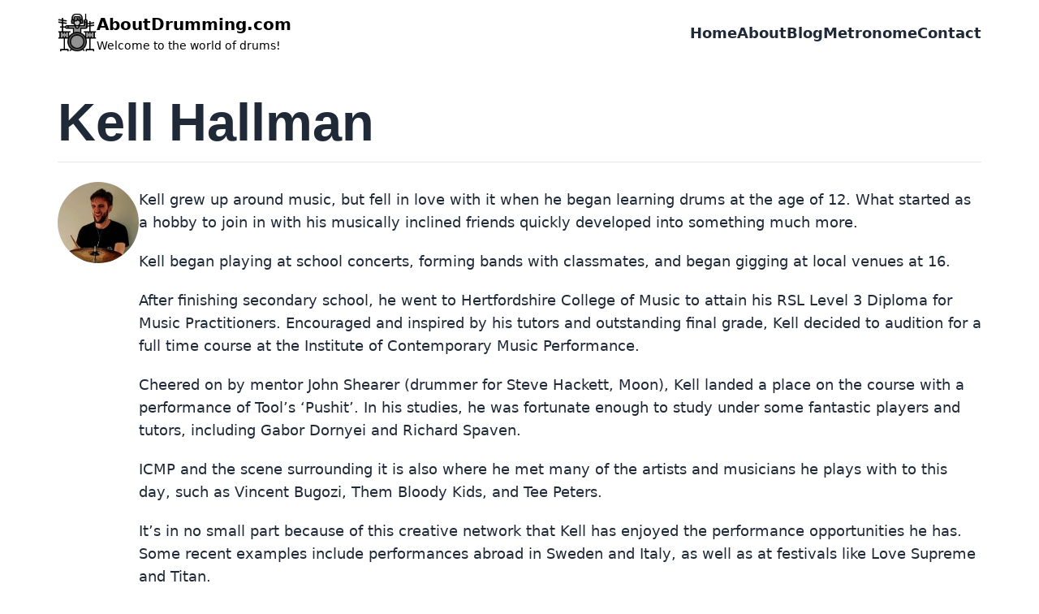

--- FILE ---
content_type: text/html; charset=utf-8
request_url: https://aboutdrumming.com/author/kell
body_size: 9722
content:
<!DOCTYPE html><html lang="en-US"><head><meta charset="utf-8"/>
<script>var __ezHttpConsent={setByCat:function(src,tagType,attributes,category,force,customSetScriptFn=null){var setScript=function(){if(force||window.ezTcfConsent[category]){if(typeof customSetScriptFn==='function'){customSetScriptFn();}else{var scriptElement=document.createElement(tagType);scriptElement.src=src;attributes.forEach(function(attr){for(var key in attr){if(attr.hasOwnProperty(key)){scriptElement.setAttribute(key,attr[key]);}}});var firstScript=document.getElementsByTagName(tagType)[0];firstScript.parentNode.insertBefore(scriptElement,firstScript);}}};if(force||(window.ezTcfConsent&&window.ezTcfConsent.loaded)){setScript();}else if(typeof getEzConsentData==="function"){getEzConsentData().then(function(ezTcfConsent){if(ezTcfConsent&&ezTcfConsent.loaded){setScript();}else{console.error("cannot get ez consent data");force=true;setScript();}});}else{force=true;setScript();console.error("getEzConsentData is not a function");}},};</script>
<script>var ezTcfConsent=window.ezTcfConsent?window.ezTcfConsent:{loaded:false,store_info:false,develop_and_improve_services:false,measure_ad_performance:false,measure_content_performance:false,select_basic_ads:false,create_ad_profile:false,select_personalized_ads:false,create_content_profile:false,select_personalized_content:false,understand_audiences:false,use_limited_data_to_select_content:false,};function getEzConsentData(){return new Promise(function(resolve){document.addEventListener("ezConsentEvent",function(event){var ezTcfConsent=event.detail.ezTcfConsent;resolve(ezTcfConsent);});});}</script>
<script>if(typeof _setEzCookies!=='function'){function _setEzCookies(ezConsentData){var cookies=window.ezCookieQueue;for(var i=0;i<cookies.length;i++){var cookie=cookies[i];if(ezConsentData&&ezConsentData.loaded&&ezConsentData[cookie.tcfCategory]){document.cookie=cookie.name+"="+cookie.value;}}}}
window.ezCookieQueue=window.ezCookieQueue||[];if(typeof addEzCookies!=='function'){function addEzCookies(arr){window.ezCookieQueue=[...window.ezCookieQueue,...arr];}}
addEzCookies([{name:"ezoab_385820",value:"mod14-c; Path=/; Domain=aboutdrumming.com; Max-Age=7200",tcfCategory:"store_info",isEzoic:"true",},{name:"ezosuibasgeneris-1",value:"4de0dd3e-c4ae-4a40-62a4-1508f409573b; Path=/; Domain=aboutdrumming.com; Expires=Sat, 16 Jan 2027 21:50:32 UTC; Secure; SameSite=None",tcfCategory:"understand_audiences",isEzoic:"true",}]);if(window.ezTcfConsent&&window.ezTcfConsent.loaded){_setEzCookies(window.ezTcfConsent);}else if(typeof getEzConsentData==="function"){getEzConsentData().then(function(ezTcfConsent){if(ezTcfConsent&&ezTcfConsent.loaded){_setEzCookies(window.ezTcfConsent);}else{console.error("cannot get ez consent data");_setEzCookies(window.ezTcfConsent);}});}else{console.error("getEzConsentData is not a function");_setEzCookies(window.ezTcfConsent);}</script><script type="text/javascript" data-ezscrex='false' data-cfasync='false'>window._ezaq = Object.assign({"edge_cache_status":11,"edge_response_time":251,"url":"https://aboutdrumming.com/author/kell"}, typeof window._ezaq !== "undefined" ? window._ezaq : {});</script><script type="text/javascript" data-ezscrex='false' data-cfasync='false'>window._ezaq = Object.assign({"ab_test_id":"mod14-c"}, typeof window._ezaq !== "undefined" ? window._ezaq : {});window.__ez=window.__ez||{};window.__ez.tf={};</script><script type="text/javascript" data-ezscrex='false' data-cfasync='false'>window.ezDisableAds = true;</script>
<script data-ezscrex='false' data-cfasync='false' data-pagespeed-no-defer>var __ez=__ez||{};__ez.stms=Date.now();__ez.evt={};__ez.script={};__ez.ck=__ez.ck||{};__ez.template={};__ez.template.isOrig=true;window.__ezScriptHost="//www.ezojs.com";__ez.queue=__ez.queue||function(){var e=0,i=0,t=[],n=!1,o=[],r=[],s=!0,a=function(e,i,n,o,r,s,a){var l=arguments.length>7&&void 0!==arguments[7]?arguments[7]:window,d=this;this.name=e,this.funcName=i,this.parameters=null===n?null:w(n)?n:[n],this.isBlock=o,this.blockedBy=r,this.deleteWhenComplete=s,this.isError=!1,this.isComplete=!1,this.isInitialized=!1,this.proceedIfError=a,this.fWindow=l,this.isTimeDelay=!1,this.process=function(){f("... func = "+e),d.isInitialized=!0,d.isComplete=!0,f("... func.apply: "+e);var i=d.funcName.split("."),n=null,o=this.fWindow||window;i.length>3||(n=3===i.length?o[i[0]][i[1]][i[2]]:2===i.length?o[i[0]][i[1]]:o[d.funcName]),null!=n&&n.apply(null,this.parameters),!0===d.deleteWhenComplete&&delete t[e],!0===d.isBlock&&(f("----- F'D: "+d.name),m())}},l=function(e,i,t,n,o,r,s){var a=arguments.length>7&&void 0!==arguments[7]?arguments[7]:window,l=this;this.name=e,this.path=i,this.async=o,this.defer=r,this.isBlock=t,this.blockedBy=n,this.isInitialized=!1,this.isError=!1,this.isComplete=!1,this.proceedIfError=s,this.fWindow=a,this.isTimeDelay=!1,this.isPath=function(e){return"/"===e[0]&&"/"!==e[1]},this.getSrc=function(e){return void 0!==window.__ezScriptHost&&this.isPath(e)&&"banger.js"!==this.name?window.__ezScriptHost+e:e},this.process=function(){l.isInitialized=!0,f("... file = "+e);var i=this.fWindow?this.fWindow.document:document,t=i.createElement("script");t.src=this.getSrc(this.path),!0===o?t.async=!0:!0===r&&(t.defer=!0),t.onerror=function(){var e={url:window.location.href,name:l.name,path:l.path,user_agent:window.navigator.userAgent};"undefined"!=typeof _ezaq&&(e.pageview_id=_ezaq.page_view_id);var i=encodeURIComponent(JSON.stringify(e)),t=new XMLHttpRequest;t.open("GET","//g.ezoic.net/ezqlog?d="+i,!0),t.send(),f("----- ERR'D: "+l.name),l.isError=!0,!0===l.isBlock&&m()},t.onreadystatechange=t.onload=function(){var e=t.readyState;f("----- F'D: "+l.name),e&&!/loaded|complete/.test(e)||(l.isComplete=!0,!0===l.isBlock&&m())},i.getElementsByTagName("head")[0].appendChild(t)}},d=function(e,i){this.name=e,this.path="",this.async=!1,this.defer=!1,this.isBlock=!1,this.blockedBy=[],this.isInitialized=!0,this.isError=!1,this.isComplete=i,this.proceedIfError=!1,this.isTimeDelay=!1,this.process=function(){}};function c(e,i,n,s,a,d,c,u,f){var m=new l(e,i,n,s,a,d,c,f);!0===u?o[e]=m:r[e]=m,t[e]=m,h(m)}function h(e){!0!==u(e)&&0!=s&&e.process()}function u(e){if(!0===e.isTimeDelay&&!1===n)return f(e.name+" blocked = TIME DELAY!"),!0;if(w(e.blockedBy))for(var i=0;i<e.blockedBy.length;i++){var o=e.blockedBy[i];if(!1===t.hasOwnProperty(o))return f(e.name+" blocked = "+o),!0;if(!0===e.proceedIfError&&!0===t[o].isError)return!1;if(!1===t[o].isComplete)return f(e.name+" blocked = "+o),!0}return!1}function f(e){var i=window.location.href,t=new RegExp("[?&]ezq=([^&#]*)","i").exec(i);"1"===(t?t[1]:null)&&console.debug(e)}function m(){++e>200||(f("let's go"),p(o),p(r))}function p(e){for(var i in e)if(!1!==e.hasOwnProperty(i)){var t=e[i];!0===t.isComplete||u(t)||!0===t.isInitialized||!0===t.isError?!0===t.isError?f(t.name+": error"):!0===t.isComplete?f(t.name+": complete already"):!0===t.isInitialized&&f(t.name+": initialized already"):t.process()}}function w(e){return"[object Array]"==Object.prototype.toString.call(e)}return window.addEventListener("load",(function(){setTimeout((function(){n=!0,f("TDELAY -----"),m()}),5e3)}),!1),{addFile:c,addFileOnce:function(e,i,n,o,r,s,a,l,d){t[e]||c(e,i,n,o,r,s,a,l,d)},addDelayFile:function(e,i){var n=new l(e,i,!1,[],!1,!1,!0);n.isTimeDelay=!0,f(e+" ...  FILE! TDELAY"),r[e]=n,t[e]=n,h(n)},addFunc:function(e,n,s,l,d,c,u,f,m,p){!0===c&&(e=e+"_"+i++);var w=new a(e,n,s,l,d,u,f,p);!0===m?o[e]=w:r[e]=w,t[e]=w,h(w)},addDelayFunc:function(e,i,n){var o=new a(e,i,n,!1,[],!0,!0);o.isTimeDelay=!0,f(e+" ...  FUNCTION! TDELAY"),r[e]=o,t[e]=o,h(o)},items:t,processAll:m,setallowLoad:function(e){s=e},markLoaded:function(e){if(e&&0!==e.length){if(e in t){var i=t[e];!0===i.isComplete?f(i.name+" "+e+": error loaded duplicate"):(i.isComplete=!0,i.isInitialized=!0)}else t[e]=new d(e,!0);f("markLoaded dummyfile: "+t[e].name)}},logWhatsBlocked:function(){for(var e in t)!1!==t.hasOwnProperty(e)&&u(t[e])}}}();__ez.evt.add=function(e,t,n){e.addEventListener?e.addEventListener(t,n,!1):e.attachEvent?e.attachEvent("on"+t,n):e["on"+t]=n()},__ez.evt.remove=function(e,t,n){e.removeEventListener?e.removeEventListener(t,n,!1):e.detachEvent?e.detachEvent("on"+t,n):delete e["on"+t]};__ez.script.add=function(e){var t=document.createElement("script");t.src=e,t.async=!0,t.type="text/javascript",document.getElementsByTagName("head")[0].appendChild(t)};__ez.dot=__ez.dot||{};__ez.queue.addFileOnce('/detroitchicago/boise.js', '/detroitchicago/boise.js?gcb=195-1&cb=5', true, [], true, false, true, false);__ez.queue.addFileOnce('/parsonsmaize/abilene.js', '/parsonsmaize/abilene.js?gcb=195-1&cb=b20dfef28c', true, [], true, false, true, false);__ez.queue.addFileOnce('/parsonsmaize/mulvane.js', '/parsonsmaize/mulvane.js?gcb=195-1&cb=e75e48eec0', true, ['/parsonsmaize/abilene.js'], true, false, true, false);__ez.queue.addFileOnce('/detroitchicago/birmingham.js', '/detroitchicago/birmingham.js?gcb=195-1&cb=539c47377c', true, ['/parsonsmaize/abilene.js'], true, false, true, false);</script>
<script type="text/javascript">var _ez_send_requests_through_ezoic = true;</script>
<script data-ezscrex="false" type="text/javascript" data-cfasync="false">window._ezaq = Object.assign({"ad_cache_level":0,"adpicker_placement_cnt":0,"ai_placeholder_cache_level":0,"ai_placeholder_placement_cnt":-1,"author":"Kell Hallman","domain":"aboutdrumming.com","domain_id":385820,"ezcache_level":1,"ezcache_skip_code":7,"has_bad_image":0,"has_bad_words":0,"is_sitespeed":0,"lt_cache_level":0,"publish_date":"2023-10-16","response_size":25949,"response_size_orig":20059,"response_time_orig":239,"template_id":120,"url":"https://aboutdrumming.com/author/kell","word_count":0,"worst_bad_word_level":0}, typeof window._ezaq !== "undefined" ? window._ezaq : {});__ez.queue.markLoaded('ezaqBaseReady');</script>
<script type='text/javascript' data-ezscrex='false' data-cfasync='false'>
window.ezAnalyticsStatic = true;
window._ez_send_requests_through_ezoic = true;
function analyticsAddScript(script) {
	var ezDynamic = document.createElement('script');
	ezDynamic.type = 'text/javascript';
	ezDynamic.innerHTML = script;
	document.head.appendChild(ezDynamic);
}
function getCookiesWithPrefix() {
    var allCookies = document.cookie.split(';');
    var cookiesWithPrefix = {};

    for (var i = 0; i < allCookies.length; i++) {
        var cookie = allCookies[i].trim();

        for (var j = 0; j < arguments.length; j++) {
            var prefix = arguments[j];
            if (cookie.indexOf(prefix) === 0) {
                var cookieParts = cookie.split('=');
                var cookieName = cookieParts[0];
                var cookieValue = cookieParts.slice(1).join('=');
                cookiesWithPrefix[cookieName] = decodeURIComponent(cookieValue);
                break; // Once matched, no need to check other prefixes
            }
        }
    }

    return cookiesWithPrefix;
}
function productAnalytics() {
	var d = {"pr":[6],"omd5":"dcc5ae879401318ee0c839fe92272316","nar":"risk score"};
	d.u = _ezaq.url;
	d.p = _ezaq.page_view_id;
	d.v = _ezaq.visit_uuid;
	d.ab = _ezaq.ab_test_id;
	d.e = JSON.stringify(_ezaq);
	d.ref = document.referrer;
	d.c = getCookiesWithPrefix('active_template', 'ez', 'lp_');
	if(typeof ez_utmParams !== 'undefined') {
		d.utm = ez_utmParams;
	}

	var dataText = JSON.stringify(d);
	var xhr = new XMLHttpRequest();
	xhr.open('POST','//g.ezoic.net/ezais/analytics?cb=1', true);
	xhr.onload = function () {
		if (xhr.status!=200) {
            return;
		}

        if(document.readyState !== 'loading') {
            analyticsAddScript(xhr.response);
            return;
        }

        var eventFunc = function() {
            if(document.readyState === 'loading') {
                return;
            }
            document.removeEventListener('readystatechange', eventFunc, false);
            analyticsAddScript(xhr.response);
        };

        document.addEventListener('readystatechange', eventFunc, false);
	};
	xhr.setRequestHeader('Content-Type','text/plain');
	xhr.send(dataText);
}
__ez.queue.addFunc("productAnalytics", "productAnalytics", null, true, ['ezaqBaseReady'], false, false, false, true);
</script><base href="https://aboutdrumming.com/author/kell"/><meta name="viewport" content="width=device-width, initial-scale=1"/>


<title>Kell Hallman | AboutDrumming.com</title><link rel="stylesheet" href="/assets/css/main.css?1697455207537552466"/>




<meta name="robots" content="max-image-preview:large"/>

<link rel="canonical" href="https://aboutdrumming.com/author/kell"/>
<link rel="icon" href="/assets/images/favicons/about-drumming-32x32.png" sizes="32x32"/>
<link rel="icon" href="/assets/images/favicons/about-drumming-192x192.png" sizes="192x192"/>
<link rel="apple-touch-icon" href="/assets/images/favicons/about-drumming-180x180.png"/>



<meta property="og:locale" content="en_US"/>
<meta property="og:site_name" content="AboutDrumming.com | Welcome to the world of drums!"/>
<meta property="og:type" content="article"/>
<meta property="og:title" content="Kell Hallman | AboutDrumming.com"/>

<meta property="og:url" content="https://aboutdrumming.com/author/kell"/>

<meta property="og:image" content="https://aboutdrumming.com/assets/images/favicons/about-drumming-192x192"/>
<meta name="twitter:image" content="https://aboutdrumming.com/assets/images/favicons/about-drumming-192x192"/>

<meta property="article:published_time" content="2023-10-16T11:20:00+00:00"/>
<meta property="article:modified_time" content="2023-10-16T11:20:00+00:00"/>

<meta name="twitter:card" content="summary"/>
<meta name="twitter:title" content="Kell Hallman | AboutDrumming.com"/>


  <!-- Google tag (gtag.js) -->
<script async="" src="https://www.googletagmanager.com/gtag/js?id=G-B95JE06L13"></script>
<script>
  window.dataLayer = window.dataLayer || [];
  function gtag(){dataLayer.push(arguments);}
  gtag('js', new Date());

  gtag('config', 'G-B95JE06L13');
</script>




<script type='text/javascript'>
var ezoTemplate = 'old_site_noads';
var ezouid = '1';
var ezoFormfactor = '1';
</script><script data-ezscrex="false" type='text/javascript'>
var soc_app_id = '0';
var did = 385820;
var ezdomain = 'aboutdrumming.com';
var ezoicSearchable = 1;
</script></head>

  <body class="footer-wrapper">
    <div class="pre-footer"><nav class="flex justify-center">
  <div class="w-full lg:w-[1170px] px-4 py-4">
    <div class="flex justify-between items-center">
      <a href="/">
        <div class="flex gap-2">
          <img src="/assets/images/drumset-grayscale.png" class="h-[40px] w-[40px] sm:h-[48px] sm:w-[48px]" alt="AboutDrumming.com"/>
          <div>
            <div class="text-lg sm:text-xl font-semibold base-font-family">AboutDrumming.com</div>
            <div class="text-xs sm:text-sm base-font-family sm:mt-[2px]">Welcome to the world of drums!</div>
          </div>
        </div>
      </a>

      <ul class="hidden md:flex gap-5 px-2 xl:px-0">
        
        
        
          <li class="base-font-family font-bold text-lg">
            <a href="/" class="hover:text-red-800">Home</a>
          </li>
        
        
        
        
          <li class="base-font-family font-bold text-lg">
            <a href="/about" class="hover:text-red-800">About</a>
          </li>
        
        
        
        
          <li class="base-font-family font-bold text-lg">
            <a href="/blog/" class="hover:text-red-800">Blog</a>
          </li>
        
        
        
        
          <li class="base-font-family font-bold text-lg">
            <a href="/tools/online-metronome" class="hover:text-red-800">Metronome</a>
          </li>
        
        
        
        
          <li class="base-font-family font-bold text-lg">
            <a href="/contact" class="hover:text-red-800">Contact</a>
          </li>
        
        
      </ul>

      <div class="tham tham-e-squeeze tham-w-6 mx-1 z-20 md:hidden">
        <div class="tham-box">
          <div class="tham-inner bg-black"></div>
        </div>
      </div>

      <div id="mobile-nav" class="h-full w-full bg-white fixed left-0 top-0 z-10 hidden">
        <ul class="px-5 pt-16">
          
          
            <li class="base-font-family font-bold text-xl mt-3">
              <a href="/" class="hover:text-red-800">Home</a>
            </li>
          
          
          
            <li class="base-font-family font-bold text-xl mt-3">
              <a href="/about" class="hover:text-red-800">About</a>
            </li>
          
          
          
            <li class="base-font-family font-bold text-xl mt-3">
              <a href="/blog/" class="hover:text-red-800">Blog</a>
            </li>
          
          
          
            <li class="base-font-family font-bold text-xl mt-3">
              <a href="/tools/online-metronome" class="hover:text-red-800">Metronome</a>
            </li>
          
          
          
            <li class="base-font-family font-bold text-xl mt-3">
              <a href="/contact" class="hover:text-red-800">Contact</a>
            </li>
          
          
        </ul>
      </div>
    </div>
  </div>
</nav>

<script>
  const tham = document.querySelector(".tham");

  tham.addEventListener("click", () => {
    tham.classList.toggle("tham-active");

    const menu = document.getElementById("mobile-nav");
    menu.classList.toggle("hidden");
  });
</script>
<div class="flex justify-center mt-4">
        <div class="w-full lg:w-[1170px] px-4 py-5">
          <h1>Kell Hallman</h1>

          <hr class="mt-4"/>

          <div id="post-content">
            
            
            <div class="sm:flex sm:gap-4 mt-3">
              <div class="w-[100px] h-[100px] shrink-0 mt-3">
                <img src="/assets/images/authors/kell-hallman-drums.jpeg" class="rounded-full" height="100" width="100" alt="Kell Hallman" loading="lazy"/>
              </div>

              <div>
                
                  <p>Kell grew up around music, but fell in love with it when he began learning drums at the age of 12. What started as a hobby to join in with his musically inclined friends quickly developed into something much more.</p>
<p>Kell began playing at school concerts, forming bands with classmates, and began gigging at local venues at 16.</p>
<p>After finishing secondary school, he went to Hertfordshire College of Music to attain his RSL Level 3 Diploma for Music Practitioners. Encouraged and inspired by his tutors and outstanding final grade, Kell decided to audition for a full time course at the Institute of Contemporary Music Performance.</p>
<p>Cheered on by mentor John Shearer (drummer for Steve Hackett, Moon), Kell landed a place on the course with a performance of Tool’s ‘Pushit’. In his studies, he was fortunate enough to study under some fantastic players and tutors, including Gabor Dornyei and Richard Spaven.</p>
<p>ICMP and the scene surrounding it is also where he met many of the artists and musicians he plays with to this day, such as Vincent Bugozi, Them Bloody Kids, and Tee Peters.</p>
<p>It’s in no small part because of this creative network that Kell has enjoyed the performance opportunities he has. Some recent examples include performances abroad in Sweden and Italy, as well as at festivals like Love Supreme and Titan.</p>
<p>During his second year of study, Kell began teaching as a way to make ends meet. That changed when he realized the value of sharing knowledge and helping others improve at their instrument. While he still performs regularly, teaching now makes up the bulk of Kell’s professional life, and he couldn’t be happier about it.</p>
<p>Using the expertise garnered from these experiences, Kell brings an excellent technical understanding of drumming and a deep peripheral knowledge of the world that it inhabits: gigs, touring, recording, teaching, and the world of contemporary music as a whole.</p>

                

                
                  <h3>You can contact Kell here:</h3>

                  <ul>
                  
                    <li><a href="https://www.kelldrums.com/" target="_blank" rel="nofollow noopener">Website</a></li>
                  
                    <li><a href="https://www.instagram.com/kelldrums" target="_blank" rel="nofollow noopener">Instagram</a></li>
                  
                    <li><a href="https://www.facebook.com/kelldrums" target="_blank" rel="nofollow noopener">Facebook</a></li>
                  
                    <li><a href="https://linktr.ee/kelldrums" target="_blank" rel="nofollow noopener">Linktree</a></li>
                  
                  </ul>
                
              </div>
            </div>

            
            <div class="mt-12">
              <h2>Kell playing the drums</h2>

              <div class="md:grid md:grid-cols-2 md:gap-6">
              
                
                

                <div class="youtube">
  <div class="aspect-w-16 aspect-h-9">
    <iframe src="https://www.youtube.com/embed/9w3prTU8RCE" frameborder="0" allow="accelerometer; autoplay; clipboard-write; encrypted-media; gyroscope; picture-in-picture" allowfullscreen="" loading="lazy"></iframe>
  </div><span class="base-font-family text-xs text-gray-600">Kell Hallman performing SEBA! FARAH with the artist Vincent Bugozi.</span></div>

              
                
                

                <div class="youtube">
  <div class="aspect-w-16 aspect-h-9">
    <iframe src="https://www.youtube.com/embed/Tl2zhy7qwy8" frameborder="0" allow="accelerometer; autoplay; clipboard-write; encrypted-media; gyroscope; picture-in-picture" allowfullscreen="" loading="lazy"></iframe>
  </div><span class="base-font-family text-xs text-gray-600">Kell performing themes from Britten&#39;s &#34;War Requiem&#34; at Preston Manor School.</span></div>

              
              </div>
            </div>
            

            <div class="mt-12">
              <h2>Kell&#39;s latest posts</h2>

              <div class="grid grid-cols-1 sm:grid-cols-2 lg:grid-cols-3 gap-x-6 gap-y-8 mt-8">
                
                
                <div>
  <a href="/beginner-drum-songs" aria-label="The Best Beginner Drum Songs (And What You&#39;ll Learn)">
    <img class="shadow-lg hover:opacity-95" src="/generated/assets/images/posts/2022-12-26/best-beginner-drum-songs-800-651e17f3d.webp" alt="" the="" best="" beginner="" drum="" songs="" (and="" what="" you'll="" learn)""="" srcset="/generated/assets/images/posts/2022-12-26/best-beginner-drum-songs-400-651e17f3d.webp 400w, /generated/assets/images/posts/2022-12-26/best-beginner-drum-songs-600-651e17f3d.webp 600w, /generated/assets/images/posts/2022-12-26/best-beginner-drum-songs-800-651e17f3d.webp 800w, /generated/assets/images/posts/2022-12-26/best-beginner-drum-songs-1200-651e17f3d.webp 1200w" width="1200" height="800"/>

  </a>

  <h3 class="hover:underline mt-4"><a href="/beginner-drum-songs" class="link-dark">The Best Beginner Drum Songs (And What You&#39;ll Learn)</a></h3>

  <div class="mt-2">
    <div class="flex gap-2 mt-3">
  
  <div class="w-[30px] h-[30px] shrink-0">
    <img src="/assets/images/authors/kell-hallman-drums.jpeg" class="rounded-full" height="100" width="100" alt="Kell Hallman" loading="lazy"/>
  </div>

  <div class="post-details text-sm font-light base-font-family mt-1">
    By <a href="/author/kell" title="Posts by Kell Hallman" rel="author">Kell Hallman</a>
    <span class="px-1">/</span>
    <a href="/category/learning-to-play/">Learning To Play</a>
  </div>
</div>

  </div>

  <p class="mt-2">
    If you’re reading this article, you’ve decided to learn the drums. All I can say is, great choice! Now, I might be biased as a...
    <a href="/beginner-drum-songs" class="link-primary">Read more »</a>
  </p>
</div>


                
                <div>
  <a href="/why-drummers-count" aria-label="Why Drummers Count And How Counting Can Help You">
    <img class="shadow-lg hover:opacity-95" src="/generated/assets/images/posts/2022-2-5/why-drummers-count-800-5ea335b75.jpg" alt="" why="" drummers="" count="" and="" how="" counting="" can="" help="" you""="" srcset="/generated/assets/images/posts/2022-2-5/why-drummers-count-400-5ea335b75.jpg 400w, /generated/assets/images/posts/2022-2-5/why-drummers-count-600-5ea335b75.jpg 600w, /generated/assets/images/posts/2022-2-5/why-drummers-count-800-5ea335b75.jpg 800w, /generated/assets/images/posts/2022-2-5/why-drummers-count-1013-5ea335b75.jpg 1013w" width="1013" height="675"/>

  </a>

  <h3 class="hover:underline mt-4"><a href="/why-drummers-count" class="link-dark">Why Drummers Count And How Counting Can Help You</a></h3>

  <div class="mt-2">
    <div class="flex gap-2 mt-3">
  
  <div class="w-[30px] h-[30px] shrink-0">
    <img src="/assets/images/authors/kell-hallman-drums.jpeg" class="rounded-full" height="100" width="100" alt="Kell Hallman" loading="lazy"/>
  </div>

  <div class="post-details text-sm font-light base-font-family mt-1">
    By <a href="/author/kell" title="Posts by Kell Hallman" rel="author">Kell Hallman</a>
    <span class="px-1">/</span>
    <a href="/category/learning-to-play/">Learning To Play</a>
  </div>
</div>

  </div>

  <p class="mt-2">
    We’ve all heard that iconic cry of “1, 2, 3, 4!” coming from the drummer before a song starts. This may have left you wondering:...
    <a href="/why-drummers-count" class="link-primary">Read more »</a>
  </p>
</div>


                
                <div>
  <a href="/drums-too-loud-when-practicing" aria-label="Drums Too Loud When Practicing? Here&#39;s What You Can Do">
    <img class="shadow-lg hover:opacity-95" src="/generated/assets/images/posts/2021-8-19/how-to-practice-quietly-800-579c45ce1.jpg" alt="" drums="" too="" loud="" when="" practicing?="" here's="" what="" you="" can="" do""="" srcset="/generated/assets/images/posts/2021-8-19/how-to-practice-quietly-400-579c45ce1.jpg 400w, /generated/assets/images/posts/2021-8-19/how-to-practice-quietly-600-579c45ce1.jpg 600w, /generated/assets/images/posts/2021-8-19/how-to-practice-quietly-800-579c45ce1.jpg 800w, /generated/assets/images/posts/2021-8-19/how-to-practice-quietly-1200-579c45ce1.jpg 1200w" width="1200" height="800"/>

  </a>

  <h3 class="hover:underline mt-4"><a href="/drums-too-loud-when-practicing" class="link-dark">Drums Too Loud When Practicing? Here&#39;s What You Can Do</a></h3>

  <div class="mt-2">
    <div class="flex gap-2 mt-3">
  
  <div class="w-[30px] h-[30px] shrink-0">
    <img src="/assets/images/authors/kell-hallman-drums.jpeg" class="rounded-full" height="100" width="100" alt="Kell Hallman" loading="lazy"/>
  </div>

  <div class="post-details text-sm font-light base-font-family mt-1">
    By <a href="/author/kell" title="Posts by Kell Hallman" rel="author">Kell Hallman</a>
    <span class="px-1">/</span>
    <a href="/category/gear/">Gear</a>
  </div>
</div>

  </div>

  <p class="mt-2">
    Drums are an awesome instrument. Part of what makes them so awesome is their incredible dynamic range; in other words, they can be loud. This...
    <a href="/drums-too-loud-when-practicing" class="link-primary">Read more »</a>
  </p>
</div>


                
                <div>
  <a href="/can-anyone-learn-drums" aria-label="Drum Teacher Explains: Can Anyone Learn The Drums?">
    <img class="shadow-lg hover:opacity-95" src="/generated/assets/images/posts/2021-8-8/can-anyone-learn-the-drums-800-38bf9017f.jpg" alt="" drum="" teacher="" explains:="" can="" anyone="" learn="" the="" drums?""="" srcset="/generated/assets/images/posts/2021-8-8/can-anyone-learn-the-drums-400-38bf9017f.jpg 400w, /generated/assets/images/posts/2021-8-8/can-anyone-learn-the-drums-600-38bf9017f.jpg 600w, /generated/assets/images/posts/2021-8-8/can-anyone-learn-the-drums-800-38bf9017f.jpg 800w, /generated/assets/images/posts/2021-8-8/can-anyone-learn-the-drums-1200-38bf9017f.jpg 1200w" width="1200" height="800"/>

  </a>

  <h3 class="hover:underline mt-4"><a href="/can-anyone-learn-drums" class="link-dark">Drum Teacher Explains: Can Anyone Learn The Drums?</a></h3>

  <div class="mt-2">
    <div class="flex gap-2 mt-3">
  
  <div class="w-[30px] h-[30px] shrink-0">
    <img src="/assets/images/authors/kell-hallman-drums.jpeg" class="rounded-full" height="100" width="100" alt="Kell Hallman" loading="lazy"/>
  </div>

  <div class="post-details text-sm font-light base-font-family mt-1">
    By <a href="/author/kell" title="Posts by Kell Hallman" rel="author">Kell Hallman</a>
    <span class="px-1">/</span>
    <a href="/category/learning-to-play/">Learning To Play</a>
  </div>
</div>

  </div>

  <p class="mt-2">
    If you’re anything like me, you think drums are one of the coolest instruments going. Like my teenage self, you might also have wondered whether...
    <a href="/can-anyone-learn-drums" class="link-primary">Read more »</a>
  </p>
</div>


                
              </div>
            </div>
          </div>

          <div class="flex justify-center mt-12">
            <a href="/blog/" class="button-primary">Visit the blog</a>
          </div>
        </div>
      </div>
    </div><footer class="bg-[#011936] flex justify-center px-4 py-12 mt-12">
  <div class="lg:w-[1170px]">
    <div class="grid grid-cols-1 md:grid-cols-4 lg:grid-cols-5 gap-6">
      <div class="md:col-span-2">
        <h4><a href="/" class="hover:text-white">AboutDrumming.com</a></h4>

        <p class="text-sm mt-3">
          We are a community of drum enthusiasts who are passionate about sharing our love of drumming with others.
        </p>

        <p class="text-sm mt-3">
          On our website you&#39;ll find articles, reviews and free resources - all focused on the wonderful world of drumming.
        </p>

        <div class="mt-3">
          <a href="https://www.pinterest.com/aboutdrumming/" target="_blank" rel="nofollow noopener">
            <svg xmlns="http://www.w3.org/2000/svg" class="w-7 h-7 fill-gray-200 hover:fill-white" viewBox="0 0 512 512">
              <path d="M256.05 32c-123.7 0-224 100.3-224 224 0 91.7 55.2 170.5 134.1 205.2-.6-15.6-.1-34.4 3.9-51.4 4.3-18.2 28.8-122.1 28.8-122.1s-7.2-14.3-7.2-35.4c0-33.2 19.2-58 43.2-58 20.4 0 30.2 15.3 30.2 33.6 0 20.5-13.1 51.1-19.8 79.5-5.6 23.8 11.9 43.1 35.4 43.1 42.4 0 71-54.5 71-119.1 0-49.1-33.1-85.8-93.2-85.8-67.9 0-110.3 50.7-110.3 107.3 0 19.5 5.8 33.3 14.8 43.9 4.1 4.9 4.7 6.9 3.2 12.5-1.1 4.1-3.5 14-4.6 18-1.5 5.7-6.1 7.7-11.2 5.6-31.3-12.8-45.9-47-45.9-85.6 0-63.6 53.7-139.9 160.1-139.9 85.5 0 141.8 61.9 141.8 128.3 0 87.9-48.9 153.5-120.9 153.5-24.2 0-46.9-13.1-54.7-27.9 0 0-13 51.6-15.8 61.6-4.7 17.3-14 34.5-22.5 48a225.13 225.13 0 0063.5 9.2c123.7 0 224-100.3 224-224S379.75 32 256.05 32z"></path>
            </svg>
          </a>
        </div>
      </div>

      <div class="lg:col-start-4">
        <h4>Resources</h4>

        <ul class="mt-3">
          <li class="text-sm mt-2"><a href="/blog/" class="hover:text-white">Drumming blog</a></li>
          <li class="text-sm mt-2"><a href="/tools/online-metronome" class="hover:text-white">Online metronome</a></li>
          <li class="text-sm mt-2"><a href="/tools/polyrhythmic-metronome" class="hover:text-white">Polyrhythmic metronome</a></li>
          <li class="text-sm mt-2"><a href="/drumming-glossary" class="hover:text-white">Drumming glossary</a></li>
          <li class="text-sm mt-2"><a href="/famous-drummers" class="hover:text-white">Famous drummers</a></li>
          <li class="text-sm mt-2"><a href="/resources" class="hover:text-white">Other resources</a></li>
        </ul>
      </div>

      <div>
        <h4>Links</h4>

        <ul class="mt-3">
          <li class="text-sm mt-2"><a href="/" class="hover:text-white">Homepage</a></li>
          <li class="text-sm mt-2"><a href="/about" class="hover:text-white">About us</a></li>
          <li class="text-sm mt-2"><a href="/contact" class="hover:text-white">Contact us</a></li>
          <li class="text-sm mt-2"><a href="/guest-post-guidelines" class="hover:text-white">Guest Posting</a></li>
          <li class="text-sm mt-2"><a href="/privacy-policy" class="hover:text-white">Privacy Policy</a></li>
        </ul>
      </div>
    </div>

    <hr class="border-gray-400 mt-8"/>

    <p class="text-sm mt-4">
      Copyright © 2023 <a href="/" class="hover:text-white">AboutDrumming.com</a>
    </p>

    <p class="text-sm mt-2">
      <b>Affiliate Disclosure</b>: When relevant AboutDrumming.com uses affiliate links (at no additional cost to you).
      As an Amazon Associate I earn from qualifying purchases.
    </p>
  </div>
</footer>


<script data-cfasync="false">function _emitEzConsentEvent(){var customEvent=new CustomEvent("ezConsentEvent",{detail:{ezTcfConsent:window.ezTcfConsent},bubbles:true,cancelable:true,});document.dispatchEvent(customEvent);}
(function(window,document){function _setAllEzConsentTrue(){window.ezTcfConsent.loaded=true;window.ezTcfConsent.store_info=true;window.ezTcfConsent.develop_and_improve_services=true;window.ezTcfConsent.measure_ad_performance=true;window.ezTcfConsent.measure_content_performance=true;window.ezTcfConsent.select_basic_ads=true;window.ezTcfConsent.create_ad_profile=true;window.ezTcfConsent.select_personalized_ads=true;window.ezTcfConsent.create_content_profile=true;window.ezTcfConsent.select_personalized_content=true;window.ezTcfConsent.understand_audiences=true;window.ezTcfConsent.use_limited_data_to_select_content=true;window.ezTcfConsent.select_personalized_content=true;}
function _clearEzConsentCookie(){document.cookie="ezCMPCookieConsent=tcf2;Domain=.aboutdrumming.com;Path=/;expires=Thu, 01 Jan 1970 00:00:00 GMT";}
_clearEzConsentCookie();if(typeof window.__tcfapi!=="undefined"){window.ezgconsent=false;var amazonHasRun=false;function _ezAllowed(tcdata,purpose){return(tcdata.purpose.consents[purpose]||tcdata.purpose.legitimateInterests[purpose]);}
function _handleConsentDecision(tcdata){window.ezTcfConsent.loaded=true;if(!tcdata.vendor.consents["347"]&&!tcdata.vendor.legitimateInterests["347"]){window._emitEzConsentEvent();return;}
window.ezTcfConsent.store_info=_ezAllowed(tcdata,"1");window.ezTcfConsent.develop_and_improve_services=_ezAllowed(tcdata,"10");window.ezTcfConsent.measure_content_performance=_ezAllowed(tcdata,"8");window.ezTcfConsent.select_basic_ads=_ezAllowed(tcdata,"2");window.ezTcfConsent.create_ad_profile=_ezAllowed(tcdata,"3");window.ezTcfConsent.select_personalized_ads=_ezAllowed(tcdata,"4");window.ezTcfConsent.create_content_profile=_ezAllowed(tcdata,"5");window.ezTcfConsent.measure_ad_performance=_ezAllowed(tcdata,"7");window.ezTcfConsent.use_limited_data_to_select_content=_ezAllowed(tcdata,"11");window.ezTcfConsent.select_personalized_content=_ezAllowed(tcdata,"6");window.ezTcfConsent.understand_audiences=_ezAllowed(tcdata,"9");window._emitEzConsentEvent();}
function _handleGoogleConsentV2(tcdata){if(!tcdata||!tcdata.purpose||!tcdata.purpose.consents){return;}
var googConsentV2={};if(tcdata.purpose.consents[1]){googConsentV2.ad_storage='granted';googConsentV2.analytics_storage='granted';}
if(tcdata.purpose.consents[3]&&tcdata.purpose.consents[4]){googConsentV2.ad_personalization='granted';}
if(tcdata.purpose.consents[1]&&tcdata.purpose.consents[7]){googConsentV2.ad_user_data='granted';}
if(googConsentV2.analytics_storage=='denied'){gtag('set','url_passthrough',true);}
gtag('consent','update',googConsentV2);}
__tcfapi("addEventListener",2,function(tcdata,success){if(!success||!tcdata){window._emitEzConsentEvent();return;}
if(!tcdata.gdprApplies){_setAllEzConsentTrue();window._emitEzConsentEvent();return;}
if(tcdata.eventStatus==="useractioncomplete"||tcdata.eventStatus==="tcloaded"){if(typeof gtag!='undefined'){_handleGoogleConsentV2(tcdata);}
_handleConsentDecision(tcdata);if(tcdata.purpose.consents["1"]===true&&tcdata.vendor.consents["755"]!==false){window.ezgconsent=true;(adsbygoogle=window.adsbygoogle||[]).pauseAdRequests=0;}
if(window.__ezconsent){__ezconsent.setEzoicConsentSettings(ezConsentCategories);}
__tcfapi("removeEventListener",2,function(success){return null;},tcdata.listenerId);if(!(tcdata.purpose.consents["1"]===true&&_ezAllowed(tcdata,"2")&&_ezAllowed(tcdata,"3")&&_ezAllowed(tcdata,"4"))){if(typeof __ez=="object"&&typeof __ez.bit=="object"&&typeof window["_ezaq"]=="object"&&typeof window["_ezaq"]["page_view_id"]=="string"){__ez.bit.Add(window["_ezaq"]["page_view_id"],[new __ezDotData("non_personalized_ads",true),]);}}}});}else{_setAllEzConsentTrue();window._emitEzConsentEvent();}})(window,document);</script></body></html>

--- FILE ---
content_type: text/css; charset=utf-8
request_url: https://aboutdrumming.com/assets/css/main.css?1697455207537552466
body_size: 5062
content:
/*! tailwindcss v3.2.4 | MIT License | https://tailwindcss.com*/*,:after,:before{border:0 solid #e5e7eb;box-sizing:border-box}:after,:before{--tw-content:""}html{-webkit-text-size-adjust:100%;font-feature-settings:normal;font-family:ui-sans-serif,system-ui,-apple-system,BlinkMacSystemFont,Segoe UI,Roboto,Helvetica Neue,Arial,Noto Sans,sans-serif,Apple Color Emoji,Segoe UI Emoji,Segoe UI Symbol,Noto Color Emoji;line-height:1.5;-moz-tab-size:4;-o-tab-size:4;tab-size:4}body{line-height:inherit;margin:0}hr{border-top-width:1px;color:inherit;height:0}abbr:where([title]){-webkit-text-decoration:underline dotted;text-decoration:underline dotted}h1,h2,h3,h4,h5,h6{font-size:inherit;font-weight:inherit}a{color:inherit;text-decoration:inherit}b,strong{font-weight:bolder}code,kbd,pre,samp{font-family:ui-monospace,SFMono-Regular,Menlo,Monaco,Consolas,Liberation Mono,Courier New,monospace;font-size:1em}small{font-size:80%}sub,sup{font-size:75%;line-height:0;position:relative;vertical-align:baseline}sub{bottom:-.25em}sup{top:-.5em}table{border-collapse:collapse;border-color:inherit;text-indent:0}button,input,optgroup,select,textarea{color:inherit;font-family:inherit;font-size:100%;font-weight:inherit;line-height:inherit;margin:0;padding:0}button,select{text-transform:none}[type=button],[type=reset],[type=submit],button{-webkit-appearance:button;background-color:transparent;background-image:none}:-moz-focusring{outline:auto}:-moz-ui-invalid{box-shadow:none}progress{vertical-align:baseline}::-webkit-inner-spin-button,::-webkit-outer-spin-button{height:auto}[type=search]{-webkit-appearance:textfield;outline-offset:-2px}::-webkit-search-decoration{-webkit-appearance:none}::-webkit-file-upload-button{-webkit-appearance:button;font:inherit}summary{display:list-item}blockquote,dd,dl,figure,h1,h2,h3,h4,h5,h6,hr,p,pre{margin:0}fieldset{margin:0}fieldset,legend{padding:0}menu,ol,ul{list-style:none;margin:0;padding:0}textarea{resize:vertical}input::-moz-placeholder,textarea::-moz-placeholder{color:#9ca3af;opacity:1}input::placeholder,textarea::placeholder{color:#9ca3af;opacity:1}[role=button],button{cursor:pointer}:disabled{cursor:default}audio,canvas,embed,iframe,img,object,svg,video{display:block;vertical-align:middle}img,video{height:auto;max-width:100%}[hidden]{display:none}blockquote,input,label,li,p,table{--tw-text-opacity:1;color:rgb(31 41 55/var(--tw-text-opacity));font-family:-apple-system,"system-ui",avenir next,avenir,helvetica neue,helvetica,ubuntu,arial,sans-serif;font-size:1.125rem;line-height:1.75rem;line-height:28px}footer h4,footer li,footer p{--tw-text-opacity:1;color:rgb(209 213 219/var(--tw-text-opacity))}.h1,h1{--tw-text-opacity:1;color:rgb(31 41 55/var(--tw-text-opacity));font-family:Helvetica,Arial,sans-serif;font-size:55px;font-weight:700;line-height:60px}@media (min-width:1024px){.h1,h1{font-size:65px;line-height:65px}}.h1-md{--tw-text-opacity:1;color:rgb(31 41 55/var(--tw-text-opacity));font-family:Helvetica,Arial,sans-serif;font-size:45px;font-weight:700;line-height:50px}@media (min-width:1024px){.h1-md{font-size:50px;line-height:55px}}.h2,h2{--tw-text-opacity:1;color:rgb(31 41 55/var(--tw-text-opacity));font-family:Helvetica,Arial,sans-serif;font-size:35px;font-weight:700;line-height:40px}@media (min-width:1024px){.h2,h2{font-size:40px;line-height:45px}}.h3,h3{--tw-text-opacity:1;color:rgb(31 41 55/var(--tw-text-opacity));font-family:Helvetica,Arial,sans-serif;font-size:25px;font-weight:700;line-height:27.5px}@media (min-width:1024px){.h3,h3{font-size:30px;line-height:33px}}.h4,h4{--tw-text-opacity:1;color:rgb(31 41 55/var(--tw-text-opacity));font-family:Helvetica,Arial,sans-serif;font-size:18px;font-weight:700;line-height:22.5px}@media (min-width:1024px){.h4,h4{font-size:22px;line-height:27.5px}}input,textarea{--tw-border-opacity:1;border-color:rgb(209 213 219/var(--tw-border-opacity));border-radius:.25rem;border-width:1px;padding:.5rem .75rem}#post-content li,#post-content p,#post-content table{--tw-text-opacity:1;color:rgb(31 41 55/var(--tw-text-opacity))}#post-content .white-text-section p{--tw-text-opacity:1;color:rgb(255 255 255/var(--tw-text-opacity))}#post-content .youtube,#post-content h3,#post-content h4,#post-content p,figure{margin-top:1.25rem}#post-content figure figcaption{--tw-text-opacity:1;color:rgb(75 85 99/var(--tw-text-opacity));font-family:-apple-system,"system-ui",avenir next,avenir,helvetica neue,helvetica,ubuntu,arial,sans-serif;font-size:.875rem;line-height:1.25rem;margin-top:.25rem}#post-content h2{margin-top:1.75rem}#post-content a:not(.link-dark){--tw-text-opacity:1;color:rgb(28 113 147/var(--tw-text-opacity))}#post-content a:not(.link-dark):hover{--tw-text-opacity:1;color:rgb(153 27 27/var(--tw-text-opacity));text-decoration-line:underline}#post-content blockquote a{text-decoration-line:underline}#post-content ol{list-style-type:decimal}#post-content ol,#post-content ul{margin-bottom:1.75rem;margin-top:1.25rem;padding-left:1.25rem}#post-content ul{list-style-type:circle}#post-content li{margin-top:.75rem}#author-bio p{font-size:1rem;font-weight:300;line-height:1.5rem;line-height:25px;margin-top:.75rem}#post-content #toc a,#toc a{font-family:-apple-system,"system-ui",avenir next,avenir,helvetica neue,helvetica,ubuntu,arial,sans-serif;font-weight:300}#post-content #toc a,#post-content #toc a:hover,#toc a,#toc a:hover{--tw-text-opacity:1;color:rgb(68 68 68/var(--tw-text-opacity))}#post-content #toc h4{margin-top:0}#post-content .post-details,#post-content .post-details a,#post-content .post-details a:hover,.post-details,.post-details a,.post-details a:hover{--tw-text-opacity:1;color:rgb(75 85 99/var(--tw-text-opacity))}#post-content .post-details a:hover,.post-details a:hover{text-decoration-line:underline}#post-content table{margin-bottom:1.75rem;margin-top:1.25rem}#post-content td,#post-content th{border-bottom-width:1px;padding:.75rem .5rem;text-align:left}#post-content th{--tw-bg-opacity:1;background-color:rgb(249 250 251/var(--tw-bg-opacity))}#post-content audio{margin-bottom:1.5rem;margin-top:1.5rem}#post-content .source{font-size:.75rem;line-height:1rem}#toc ul{list-style-type:none;margin-bottom:0;margin-top:0;padding-left:0}#toc li>ul{margin-left:1rem}#toc li{margin-top:.25rem}*,:after,:before{--tw-border-spacing-x:0;--tw-border-spacing-y:0;--tw-translate-x:0;--tw-translate-y:0;--tw-rotate:0;--tw-skew-x:0;--tw-skew-y:0;--tw-scale-x:1;--tw-scale-y:1;--tw-pan-x: ;--tw-pan-y: ;--tw-pinch-zoom: ;--tw-scroll-snap-strictness:proximity;--tw-ordinal: ;--tw-slashed-zero: ;--tw-numeric-figure: ;--tw-numeric-spacing: ;--tw-numeric-fraction: ;--tw-ring-inset: ;--tw-ring-offset-width:0px;--tw-ring-offset-color:#fff;--tw-ring-color:rgba(59,130,246,.5);--tw-ring-offset-shadow:0 0 #0000;--tw-ring-shadow:0 0 #0000;--tw-shadow:0 0 #0000;--tw-shadow-colored:0 0 #0000;--tw-blur: ;--tw-brightness: ;--tw-contrast: ;--tw-grayscale: ;--tw-hue-rotate: ;--tw-invert: ;--tw-saturate: ;--tw-sepia: ;--tw-drop-shadow: ;--tw-backdrop-blur: ;--tw-backdrop-brightness: ;--tw-backdrop-contrast: ;--tw-backdrop-grayscale: ;--tw-backdrop-hue-rotate: ;--tw-backdrop-invert: ;--tw-backdrop-opacity: ;--tw-backdrop-saturate: ;--tw-backdrop-sepia: }::backdrop{--tw-border-spacing-x:0;--tw-border-spacing-y:0;--tw-translate-x:0;--tw-translate-y:0;--tw-rotate:0;--tw-skew-x:0;--tw-skew-y:0;--tw-scale-x:1;--tw-scale-y:1;--tw-pan-x: ;--tw-pan-y: ;--tw-pinch-zoom: ;--tw-scroll-snap-strictness:proximity;--tw-ordinal: ;--tw-slashed-zero: ;--tw-numeric-figure: ;--tw-numeric-spacing: ;--tw-numeric-fraction: ;--tw-ring-inset: ;--tw-ring-offset-width:0px;--tw-ring-offset-color:#fff;--tw-ring-color:rgba(59,130,246,.5);--tw-ring-offset-shadow:0 0 #0000;--tw-ring-shadow:0 0 #0000;--tw-shadow:0 0 #0000;--tw-shadow-colored:0 0 #0000;--tw-blur: ;--tw-brightness: ;--tw-contrast: ;--tw-grayscale: ;--tw-hue-rotate: ;--tw-invert: ;--tw-saturate: ;--tw-sepia: ;--tw-drop-shadow: ;--tw-backdrop-blur: ;--tw-backdrop-brightness: ;--tw-backdrop-contrast: ;--tw-backdrop-grayscale: ;--tw-backdrop-hue-rotate: ;--tw-backdrop-invert: ;--tw-backdrop-opacity: ;--tw-backdrop-saturate: ;--tw-backdrop-sepia: }.container{width:100%}@media (min-width:640px){.container{max-width:640px}}@media (min-width:768px){.container{max-width:768px}}@media (min-width:1024px){.container{max-width:1024px}}@media (min-width:1280px){.container{max-width:1280px}}@media (min-width:1536px){.container{max-width:1536px}}.tham{align-items:center;cursor:pointer;display:flex;justify-content:center;transition-duration:.15s;transition-property:opacity;transition-timing-function:linear}.tham:hover{opacity:.7}.tham-box{display:inline-block;position:relative}.tham-inner{background-color:#000;border-radius:4px;display:block;position:absolute;top:50%;transition-duration:.15s;transition-property:transform;transition-timing-function:ease}.tham-inner:after,.tham-inner:before{background-color:inherit;border-radius:4px;content:"";display:block;position:absolute;transition-duration:.15s;transition-property:transform;transition-timing-function:ease}.tham.tham-w-4.tham-e-slider .tham-inner{top:1px}.tham.tham-w-4.tham-e-slider .tham-inner:before{top:4px;transition-duration:.15s;transition-property:transform,opacity;transition-timing-function:ease}.tham.tham-w-4.tham-e-slider .tham-inner:after{top:8px}.tham.tham-w-4.tham-e-slider.tham-active .tham-inner{transform:translate3d(0,4px,0) rotate(45deg)}.tham.tham-w-4.tham-e-slider.tham-active .tham-inner:before{opacity:0;transform:rotate(-45deg) translate3d(-2.2857142857142856px,-2px,0)}.tham.tham-w-4.tham-e-slider.tham-active .tham-inner:after{transform:translate3d(0,-8px,0) rotate(-90deg)}.tham.tham-e-squeeze .tham-inner{transition-duration:75ms;transition-timing-function:cubic-bezier(.55,.055,.675,.19)}.tham.tham-e-squeeze .tham-inner:before{transition:top 75ms ease .12s,opacity 75ms ease}.tham.tham-e-squeeze .tham-inner:after{transition:bottom 75ms ease .12s,transform 75ms cubic-bezier(.55,.055,.675,.19)}.tham.tham-e-squeeze.tham-active .tham-inner{transform:rotate(45deg);transition-delay:.12s;transition-timing-function:cubic-bezier(.215,.61,.355,1)}.tham.tham-e-squeeze.tham-active .tham-inner:before{opacity:0;top:0;transition:top 75ms ease,opacity 75ms ease .12s}.tham.tham-e-squeeze.tham-active .tham-inner:after{bottom:0;transform:rotate(-90deg);transition:bottom 75ms ease,transform 75ms cubic-bezier(.215,.61,.355,1) .12s}.tham.tham-w-4.tham-e-arrow.tham-active .tham-inner:before{transform:translate3d(-3.2px,0,0) rotate(-45deg) scaleX(.7)}.tham.tham-w-4.tham-e-arrow.tham-active .tham-inner:after{transform:translate3d(-3.2px,0,0) rotate(45deg) scaleX(.7)}.tham.tham-w-4.tham-e-arrow-alt .tham-inner:before{transition:top .1s ease .1s,transform .1s cubic-bezier(.165,.84,.44,1)}.tham.tham-w-4.tham-e-arrow-alt .tham-inner:after{transition:bottom .1s ease .1s,transform .1s cubic-bezier(.165,.84,.44,1)}.tham.tham-w-4.tham-e-arrow-alt.tham-active .tham-inner:before{top:0;transform:translate3d(-3.2px,-4px,0) rotate(-45deg) scaleX(.7);transition:top .1s ease,transform .1s cubic-bezier(.895,.03,.685,.22) .1s}.tham.tham-w-4.tham-e-arrow-alt.tham-active .tham-inner:after{bottom:0;transform:translate3d(-3.2px,4px,0) rotate(45deg) scaleX(.7);transition:bottom .1s ease,transform .1s cubic-bezier(.895,.03,.685,.22) .1s}.tham.tham-w-4.tham-e-arrow-turn.tham-active .tham-inner{transform:rotate(-180deg)}.tham.tham-w-4.tham-e-arrow-turn.tham-active .tham-inner:before{transform:translate3d(3.2px,0,0) rotate(45deg) scaleX(.7)}.tham.tham-w-4.tham-e-arrow-turn.tham-active .tham-inner:after{transform:translate3d(3.2px,0,0) rotate(-45deg) scaleX(.7)}.tham.tham-w-4.tham-e-spin .tham-inner{transition-duration:.22s;transition-timing-function:cubic-bezier(.55,.055,.675,.19)}.tham.tham-w-4.tham-e-spin .tham-inner:before{transition:top .1s ease-in .25s,opacity .1s ease-in}.tham.tham-w-4.tham-e-spin .tham-inner:after{transition:bottom .1s ease-in .25s,transform .22s cubic-bezier(.55,.055,.675,.19)}.tham.tham-w-4.tham-e-spin.tham-active .tham-inner{transform:rotate(225deg);transition-delay:.12s;transition-timing-function:cubic-bezier(.215,.61,.355,1)}.tham.tham-w-4.tham-e-spin.tham-active .tham-inner:before{opacity:0;top:0;transition:top .1s ease-out,opacity .1s ease-out .12s}.tham.tham-w-4.tham-e-spin.tham-active .tham-inner:after{bottom:0;transform:rotate(-90deg);transition:bottom .1s ease-out,transform .22s cubic-bezier(.215,.61,.355,1) .12s}.tham.tham-w-6.tham-e-slider .tham-inner{top:1.5px}.tham.tham-w-6.tham-e-slider .tham-inner:before{top:6px;transition-duration:.15s;transition-property:transform,opacity;transition-timing-function:ease}.tham.tham-w-6.tham-e-slider .tham-inner:after{top:12px}.tham.tham-w-6.tham-e-slider.tham-active .tham-inner{transform:translate3d(0,6px,0) rotate(45deg)}.tham.tham-w-6.tham-e-slider.tham-active .tham-inner:before{opacity:0;transform:rotate(-45deg) translate3d(-3.4285714285714284px,-3px,0)}.tham.tham-w-6.tham-e-slider.tham-active .tham-inner:after{transform:translate3d(0,-12px,0) rotate(-90deg)}.tham.tham-w-6.tham-e-arrow.tham-active .tham-inner:before{transform:translate3d(-4.8px,0,0) rotate(-45deg) scaleX(.7)}.tham.tham-w-6.tham-e-arrow.tham-active .tham-inner:after{transform:translate3d(-4.8px,0,0) rotate(45deg) scaleX(.7)}.tham.tham-w-6.tham-e-arrow-alt .tham-inner:before{transition:top .1s ease .1s,transform .1s cubic-bezier(.165,.84,.44,1)}.tham.tham-w-6.tham-e-arrow-alt .tham-inner:after{transition:bottom .1s ease .1s,transform .1s cubic-bezier(.165,.84,.44,1)}.tham.tham-w-6.tham-e-arrow-alt.tham-active .tham-inner:before{top:0;transform:translate3d(-4.8px,-6px,0) rotate(-45deg) scaleX(.7);transition:top .1s ease,transform .1s cubic-bezier(.895,.03,.685,.22) .1s}.tham.tham-w-6.tham-e-arrow-alt.tham-active .tham-inner:after{bottom:0;transform:translate3d(-4.8px,6px,0) rotate(45deg) scaleX(.7);transition:bottom .1s ease,transform .1s cubic-bezier(.895,.03,.685,.22) .1s}.tham.tham-w-6.tham-e-arrow-turn.tham-active .tham-inner{transform:rotate(-180deg)}.tham.tham-w-6.tham-e-arrow-turn.tham-active .tham-inner:before{transform:translate3d(4.8px,0,0) rotate(45deg) scaleX(.7)}.tham.tham-w-6.tham-e-arrow-turn.tham-active .tham-inner:after{transform:translate3d(4.8px,0,0) rotate(-45deg) scaleX(.7)}.tham.tham-w-6.tham-e-spin .tham-inner{transition-duration:.22s;transition-timing-function:cubic-bezier(.55,.055,.675,.19)}.tham.tham-w-6.tham-e-spin .tham-inner:before{transition:top .1s ease-in .25s,opacity .1s ease-in}.tham.tham-w-6.tham-e-spin .tham-inner:after{transition:bottom .1s ease-in .25s,transform .22s cubic-bezier(.55,.055,.675,.19)}.tham.tham-w-6.tham-e-spin.tham-active .tham-inner{transform:rotate(225deg);transition-delay:.12s;transition-timing-function:cubic-bezier(.215,.61,.355,1)}.tham.tham-w-6.tham-e-spin.tham-active .tham-inner:before{opacity:0;top:0;transition:top .1s ease-out,opacity .1s ease-out .12s}.tham.tham-w-6.tham-e-spin.tham-active .tham-inner:after{bottom:0;transform:rotate(-90deg);transition:bottom .1s ease-out,transform .22s cubic-bezier(.215,.61,.355,1) .12s}.tham.tham-w-8.tham-e-slider .tham-inner{top:2px}.tham.tham-w-8.tham-e-slider .tham-inner:before{top:8px;transition-duration:.15s;transition-property:transform,opacity;transition-timing-function:ease}.tham.tham-w-8.tham-e-slider .tham-inner:after{top:16px}.tham.tham-w-8.tham-e-slider.tham-active .tham-inner{transform:translate3d(0,8px,0) rotate(45deg)}.tham.tham-w-8.tham-e-slider.tham-active .tham-inner:before{opacity:0;transform:rotate(-45deg) translate3d(-4.571428571428571px,-4px,0)}.tham.tham-w-8.tham-e-slider.tham-active .tham-inner:after{transform:translate3d(0,-16px,0) rotate(-90deg)}.tham.tham-w-8.tham-e-arrow.tham-active .tham-inner:before{transform:translate3d(-6.4px,0,0) rotate(-45deg) scaleX(.7)}.tham.tham-w-8.tham-e-arrow.tham-active .tham-inner:after{transform:translate3d(-6.4px,0,0) rotate(45deg) scaleX(.7)}.tham.tham-w-8.tham-e-arrow-alt .tham-inner:before{transition:top .1s ease .1s,transform .1s cubic-bezier(.165,.84,.44,1)}.tham.tham-w-8.tham-e-arrow-alt .tham-inner:after{transition:bottom .1s ease .1s,transform .1s cubic-bezier(.165,.84,.44,1)}.tham.tham-w-8.tham-e-arrow-alt.tham-active .tham-inner:before{top:0;transform:translate3d(-6.4px,-8px,0) rotate(-45deg) scaleX(.7);transition:top .1s ease,transform .1s cubic-bezier(.895,.03,.685,.22) .1s}.tham.tham-w-8.tham-e-arrow-alt.tham-active .tham-inner:after{bottom:0;transform:translate3d(-6.4px,8px,0) rotate(45deg) scaleX(.7);transition:bottom .1s ease,transform .1s cubic-bezier(.895,.03,.685,.22) .1s}.tham.tham-w-8.tham-e-arrow-turn.tham-active .tham-inner{transform:rotate(-180deg)}.tham.tham-w-8.tham-e-arrow-turn.tham-active .tham-inner:before{transform:translate3d(6.4px,0,0) rotate(45deg) scaleX(.7)}.tham.tham-w-8.tham-e-arrow-turn.tham-active .tham-inner:after{transform:translate3d(6.4px,0,0) rotate(-45deg) scaleX(.7)}.tham.tham-w-8.tham-e-spin .tham-inner{transition-duration:.22s;transition-timing-function:cubic-bezier(.55,.055,.675,.19)}.tham.tham-w-8.tham-e-spin .tham-inner:before{transition:top .1s ease-in .25s,opacity .1s ease-in}.tham.tham-w-8.tham-e-spin .tham-inner:after{transition:bottom .1s ease-in .25s,transform .22s cubic-bezier(.55,.055,.675,.19)}.tham.tham-w-8.tham-e-spin.tham-active .tham-inner{transform:rotate(225deg);transition-delay:.12s;transition-timing-function:cubic-bezier(.215,.61,.355,1)}.tham.tham-w-8.tham-e-spin.tham-active .tham-inner:before{opacity:0;top:0;transition:top .1s ease-out,opacity .1s ease-out .12s}.tham.tham-w-8.tham-e-spin.tham-active .tham-inner:after{bottom:0;transform:rotate(-90deg);transition:bottom .1s ease-out,transform .22s cubic-bezier(.215,.61,.355,1) .12s}.tham.tham-w-12.tham-e-slider .tham-inner{top:3px}.tham.tham-w-12.tham-e-slider .tham-inner:before{top:12px;transition-duration:.15s;transition-property:transform,opacity;transition-timing-function:ease}.tham.tham-w-12.tham-e-slider .tham-inner:after{top:24px}.tham.tham-w-12.tham-e-slider.tham-active .tham-inner{transform:translate3d(0,12px,0) rotate(45deg)}.tham.tham-w-12.tham-e-slider.tham-active .tham-inner:before{opacity:0;transform:rotate(-45deg) translate3d(-6.857142857142857px,-6px,0)}.tham.tham-w-12.tham-e-slider.tham-active .tham-inner:after{transform:translate3d(0,-24px,0) rotate(-90deg)}.tham.tham-w-12.tham-e-arrow.tham-active .tham-inner:before{transform:translate3d(-9.6px,0,0) rotate(-45deg) scaleX(.7)}.tham.tham-w-12.tham-e-arrow.tham-active .tham-inner:after{transform:translate3d(-9.6px,0,0) rotate(45deg) scaleX(.7)}.tham.tham-w-12.tham-e-arrow-alt .tham-inner:before{transition:top .1s ease .1s,transform .1s cubic-bezier(.165,.84,.44,1)}.tham.tham-w-12.tham-e-arrow-alt .tham-inner:after{transition:bottom .1s ease .1s,transform .1s cubic-bezier(.165,.84,.44,1)}.tham.tham-w-12.tham-e-arrow-alt.tham-active .tham-inner:before{top:0;transform:translate3d(-9.6px,-12px,0) rotate(-45deg) scaleX(.7);transition:top .1s ease,transform .1s cubic-bezier(.895,.03,.685,.22) .1s}.tham.tham-w-12.tham-e-arrow-alt.tham-active .tham-inner:after{bottom:0;transform:translate3d(-9.6px,12px,0) rotate(45deg) scaleX(.7);transition:bottom .1s ease,transform .1s cubic-bezier(.895,.03,.685,.22) .1s}.tham.tham-w-12.tham-e-arrow-turn.tham-active .tham-inner{transform:rotate(-180deg)}.tham.tham-w-12.tham-e-arrow-turn.tham-active .tham-inner:before{transform:translate3d(9.6px,0,0) rotate(45deg) scaleX(.7)}.tham.tham-w-12.tham-e-arrow-turn.tham-active .tham-inner:after{transform:translate3d(9.6px,0,0) rotate(-45deg) scaleX(.7)}.tham.tham-w-12.tham-e-spin .tham-inner{transition-duration:.22s;transition-timing-function:cubic-bezier(.55,.055,.675,.19)}.tham.tham-w-12.tham-e-spin .tham-inner:before{transition:top .1s ease-in .25s,opacity .1s ease-in}.tham.tham-w-12.tham-e-spin .tham-inner:after{transition:bottom .1s ease-in .25s,transform .22s cubic-bezier(.55,.055,.675,.19)}.tham.tham-w-12.tham-e-spin.tham-active .tham-inner{transform:rotate(225deg);transition-delay:.12s;transition-timing-function:cubic-bezier(.215,.61,.355,1)}.tham.tham-w-12.tham-e-spin.tham-active .tham-inner:before{opacity:0;top:0;transition:top .1s ease-out,opacity .1s ease-out .12s}.tham.tham-w-12.tham-e-spin.tham-active .tham-inner:after{bottom:0;transform:rotate(-90deg);transition:bottom .1s ease-out,transform .22s cubic-bezier(.215,.61,.355,1) .12s}.tham-w-4 .tham-box{height:10px;width:16px}.tham-w-4 .tham-inner{height:2px;margin-top:-1px;width:16px}.tham-w-4 .tham-inner:before{height:2px;top:-4px;width:16px}.tham-w-4 .tham-inner:after{bottom:-4px;height:2px;width:16px}.tham-w-6,.tham-w-6 .tham-box{height:15px;width:24px}.tham-w-6 .tham-inner{height:3px;margin-top:-1.5px;width:24px}.tham-w-6 .tham-inner:before{height:3px;top:-6px;width:24px}.tham-w-6 .tham-inner:after{bottom:-6px;height:3px;width:24px}.tham-w-8 .tham-box{height:20px;width:32px}.tham-w-8 .tham-inner{height:4px;margin-top:-2px;width:32px}.tham-w-8 .tham-inner:before{height:4px;top:-8px;width:32px}.tham-w-8 .tham-inner:after{bottom:-8px;height:4px;width:32px}.tham-w-12 .tham-box{height:30px;width:48px}.tham-w-12 .tham-inner{height:6px;margin-top:-3px;width:48px}.tham-w-12 .tham-inner:before{height:6px;top:-12px;width:48px}.tham-w-12 .tham-inner:after{bottom:-12px;height:6px;width:48px}.aspect-w-16{--tw-aspect-w:16;padding-bottom:calc(var(--tw-aspect-h)/var(--tw-aspect-w)*100%);position:relative}.aspect-w-16>*{bottom:0;height:100%;left:0;position:absolute;right:0;top:0;width:100%}.aspect-h-9{--tw-aspect-h:9}.aspect-h-12{--tw-aspect-h:12}.button-primary{--tw-bg-opacity:1;--tw-text-opacity:1;background-color:rgb(18 18 18/var(--tw-bg-opacity));border-radius:.25rem;color:rgb(255 255 255/var(--tw-text-opacity));display:inline-block;font-size:.875rem;letter-spacing:1px;line-height:1.25rem;padding:20px 40px;text-transform:uppercase;transition-duration:.2s;transition-property:color,background-color,border-color,text-decoration-color,fill,stroke;transition-timing-function:cubic-bezier(.4,0,.2,1)}.button-primary:hover{--tw-bg-opacity:1;background-color:rgb(30 33 73/var(--tw-bg-opacity))}.link-primary{--tw-text-opacity:1;color:rgb(28 113 147/var(--tw-text-opacity))}.link-primary:hover{--tw-text-opacity:1;color:rgb(153 27 27/var(--tw-text-opacity));text-decoration-line:underline}.link-dark,.link-dark:hover{--tw-text-opacity:1;color:rgb(0 0 0/var(--tw-text-opacity))}.link-dark:hover{text-decoration-line:underline}.visible{visibility:visible}.fixed{position:fixed}.sticky{position:sticky}.left-0{left:0}.top-0{top:0}.z-20{z-index:20}.z-10{z-index:10}.mx-1{margin-left:.25rem;margin-right:.25rem}.my-6{margin-bottom:1.5rem;margin-top:1.5rem}.my-5{margin-bottom:1.25rem;margin-top:1.25rem}.my-3{margin-bottom:.75rem;margin-top:.75rem}.mt-1{margin-top:.25rem}.mt-12{margin-top:3rem}.mt-3{margin-top:.75rem}.mt-2{margin-top:.5rem}.mt-8{margin-top:2rem}.mt-4{margin-top:1rem}.mt-6{margin-top:1.5rem}.mb-4{margin-bottom:1rem}.mb-8{margin-bottom:2rem}.mb-1{margin-bottom:.25rem}.mt-5{margin-top:1.25rem}.mt-10{margin-top:2.5rem}.-mb-12{margin-bottom:-3rem}.mt-28{margin-top:7rem}.mt-16{margin-top:4rem}.mt-20{margin-top:5rem}.block{display:block}.flex{display:flex}.inline-flex{display:inline-flex}.table{display:table}.grid{display:grid}.hidden{display:none}.h-7{height:1.75rem}.h-\[40px\]{height:40px}.h-full{height:100%}.h-5{height:1.25rem}.h-0\.5{height:.125rem}.h-0{height:0}.h-8{height:2rem}.h-\[30px\]{height:30px}.h-6{height:1.5rem}.h-\[100px\]{height:100px}.h-auto{height:auto}.max-h-\[300px\]{max-height:300px}.min-h-\[150px\]{min-height:150px}.min-h-\[400px\]{min-height:400px}.w-full{width:100%}.w-7{width:1.75rem}.w-\[40px\]{width:40px}.w-\[125px\]{width:125px}.w-5{width:1.25rem}.w-8{width:2rem}.w-\[30px\]{width:30px}.w-6{width:1.5rem}.w-\[100px\]{width:100px}.w-auto{width:auto}.max-w-\[300px\]{max-width:300px}.shrink-0{flex-shrink:0}.shrink{flex-shrink:1}.grow{flex-grow:1}.cursor-pointer{cursor:pointer}.list-decimal{list-style-type:decimal}.grid-cols-1{grid-template-columns:repeat(1,minmax(0,1fr))}.flex-col-reverse{flex-direction:column-reverse}.flex-wrap{flex-wrap:wrap}.items-center{align-items:center}.justify-center{justify-content:center}.justify-between{justify-content:space-between}.gap-6{gap:1.5rem}.gap-2{gap:.5rem}.gap-5{gap:1.25rem}.gap-3{gap:.75rem}.gap-1{gap:.25rem}.gap-12{gap:3rem}.gap-8{gap:2rem}.gap-x-6{-moz-column-gap:1.5rem;column-gap:1.5rem}.gap-y-8{row-gap:2rem}.space-x-2>:not([hidden])~:not([hidden]){--tw-space-x-reverse:0;margin-left:calc(.5rem*(1 - var(--tw-space-x-reverse)));margin-right:calc(.5rem*var(--tw-space-x-reverse))}.space-y-\[5px\]>:not([hidden])~:not([hidden]){--tw-space-y-reverse:0;margin-bottom:calc(5px*var(--tw-space-y-reverse));margin-top:calc(5px*(1 - var(--tw-space-y-reverse)))}.overflow-auto{overflow:auto}.rounded-full{border-radius:9999px}.rounded{border-radius:.25rem}.rounded-\[9999px\]{border-radius:9999px}.border{border-width:1px}.border-2{border-width:2px}.border-gray-400{--tw-border-opacity:1;border-color:rgb(156 163 175/var(--tw-border-opacity))}.border-\[\#aaa\]{--tw-border-opacity:1;border-color:rgb(170 170 170/var(--tw-border-opacity))}.border-\[\#1c7193\]{--tw-border-opacity:1;border-color:rgb(28 113 147/var(--tw-border-opacity))}.bg-slate-900{--tw-bg-opacity:1;background-color:rgb(15 23 42/var(--tw-bg-opacity))}.bg-\[\#011936\]{--tw-bg-opacity:1;background-color:rgb(1 25 54/var(--tw-bg-opacity))}.bg-black{--tw-bg-opacity:1;background-color:rgb(0 0 0/var(--tw-bg-opacity))}.bg-white{--tw-bg-opacity:1;background-color:rgb(255 255 255/var(--tw-bg-opacity))}.bg-gray-400{--tw-bg-opacity:1;background-color:rgb(156 163 175/var(--tw-bg-opacity))}.bg-\[\#f9f9f9\]{--tw-bg-opacity:1;background-color:rgb(249 249 249/var(--tw-bg-opacity))}.bg-gray-600{--tw-bg-opacity:1;background-color:rgb(75 85 99/var(--tw-bg-opacity))}.bg-\[\#bfe4f7\]{--tw-bg-opacity:1;background-color:rgb(191 228 247/var(--tw-bg-opacity))}.fill-gray-200{fill:#e5e7eb}.fill-current{fill:currentColor}.object-cover{-o-object-fit:cover;object-fit:cover}.object-top{-o-object-position:top;object-position:top}.p-4{padding:1rem}.px-10{padding-left:2.5rem;padding-right:2.5rem}.py-6{padding-bottom:1.5rem;padding-top:1.5rem}.px-4{padding-left:1rem;padding-right:1rem}.py-12{padding-bottom:3rem;padding-top:3rem}.py-4{padding-bottom:1rem;padding-top:1rem}.px-2{padding-left:.5rem;padding-right:.5rem}.px-5{padding-left:1.25rem;padding-right:1.25rem}.py-2{padding-bottom:.5rem;padding-top:.5rem}.px-6{padding-left:1.5rem;padding-right:1.5rem}.px-1{padding-left:.25rem;padding-right:.25rem}.py-5{padding-bottom:1.25rem;padding-top:1.25rem}.py-1{padding-bottom:.25rem;padding-top:.25rem}.py-16{padding-bottom:4rem;padding-top:4rem}.px-8{padding-left:2rem;padding-right:2rem}.py-20{padding-bottom:5rem;padding-top:5rem}.pt-16{padding-top:4rem}.pl-5{padding-left:1.25rem}.pb-2{padding-bottom:.5rem}.pt-1{padding-top:.25rem}.pt-2{padding-top:.5rem}.pb-5{padding-bottom:1.25rem}.text-center{text-align:center}.text-4xl{font-size:2.25rem;line-height:2.5rem}.text-sm{font-size:.875rem;line-height:1.25rem}.text-lg{font-size:1.125rem;line-height:1.75rem}.text-xs{font-size:.75rem;line-height:1rem}.text-xl{font-size:1.25rem;line-height:1.75rem}.text-base{font-size:1rem;line-height:1.5rem}.text-\[115px\]{font-size:115px}.text-2xl{font-size:1.5rem;line-height:2rem}.text-\[50px\]{font-size:50px}.font-semibold{font-weight:600}.font-bold{font-weight:700}.font-medium{font-weight:500}.font-light{font-weight:300}.font-extrabold{font-weight:800}.uppercase{text-transform:uppercase}.capitalize{text-transform:capitalize}.leading-\[25px\]{line-height:25px}.leading-\[140px\]{line-height:140px}.leading-\[55px\]{line-height:55px}.text-white{--tw-text-opacity:1;color:rgb(255 255 255/var(--tw-text-opacity))}.text-gray-600{--tw-text-opacity:1;color:rgb(75 85 99/var(--tw-text-opacity))}.text-red-800{--tw-text-opacity:1;color:rgb(153 27 27/var(--tw-text-opacity))}.text-red-600{--tw-text-opacity:1;color:rgb(220 38 38/var(--tw-text-opacity))}.text-gray-400{--tw-text-opacity:1;color:rgb(156 163 175/var(--tw-text-opacity))}.text-red-400{--tw-text-opacity:1;color:rgb(248 113 113/var(--tw-text-opacity))}.underline{text-decoration-line:underline}.shadow-lg{--tw-shadow:0 10px 15px -3px rgba(0,0,0,.1),0 4px 6px -4px rgba(0,0,0,.1);--tw-shadow-colored:0 10px 15px -3px var(--tw-shadow-color),0 4px 6px -4px var(--tw-shadow-color);box-shadow:var(--tw-ring-offset-shadow,0 0 #0000),var(--tw-ring-shadow,0 0 #0000),var(--tw-shadow)}.ring{--tw-ring-offset-shadow:var(--tw-ring-inset) 0 0 0 var(--tw-ring-offset-width) var(--tw-ring-offset-color);--tw-ring-shadow:var(--tw-ring-inset) 0 0 0 calc(3px + var(--tw-ring-offset-width)) var(--tw-ring-color);box-shadow:var(--tw-ring-offset-shadow),var(--tw-ring-shadow),var(--tw-shadow,0 0 #0000)}.transition{transition-duration:.15s;transition-property:color,background-color,border-color,text-decoration-color,fill,stroke,opacity,box-shadow,transform,filter,-webkit-backdrop-filter;transition-property:color,background-color,border-color,text-decoration-color,fill,stroke,opacity,box-shadow,transform,filter,backdrop-filter;transition-property:color,background-color,border-color,text-decoration-color,fill,stroke,opacity,box-shadow,transform,filter,backdrop-filter,-webkit-backdrop-filter;transition-timing-function:cubic-bezier(.4,0,.2,1)}blockquote{margin-bottom:40px;margin-top:40px}blockquote:after,blockquote:before{background-color:#c9c9c9;content:" ";display:block;height:3px;margin-left:auto;margin-right:auto;width:60px}blockquote:before{margin-bottom:40px}blockquote:after{margin-top:40px}.base-font-family{font-family:-apple-system,"system-ui",avenir next,avenir,helvetica neue,helvetica,ubuntu,arial,sans-serif}.heading-font-family{font-family:Helvetica,Arial,sans-serif}.footer-wrapper{display:flex;flex-direction:column;min-height:100vh}.pre-footer{flex:1}.list-circle{list-style-type:circle}#post-content .source:before{content:"["}#post-content .source:after{content:"]"}.hover\:cursor-pointer:hover{cursor:pointer}.hover\:bg-gray-500:hover{--tw-bg-opacity:1;background-color:rgb(107 114 128/var(--tw-bg-opacity))}.hover\:fill-white:hover{fill:#fff}.hover\:text-white:hover{--tw-text-opacity:1;color:rgb(255 255 255/var(--tw-text-opacity))}.hover\:text-red-800:hover{--tw-text-opacity:1;color:rgb(153 27 27/var(--tw-text-opacity))}.hover\:text-\[\#1c7193\]:hover{--tw-text-opacity:1;color:rgb(28 113 147/var(--tw-text-opacity))}.hover\:underline:hover{text-decoration-line:underline}.hover\:no-underline:hover{text-decoration-line:none}.hover\:opacity-95:hover{opacity:.95}.group:hover .group-hover\:bg-gray-900{--tw-bg-opacity:1;background-color:rgb(17 24 39/var(--tw-bg-opacity))}@media (min-width:640px){.sm\:mt-\[2px\]{margin-top:2px}.sm\:flex{display:flex}.sm\:h-\[48px\]{height:48px}.sm\:w-\[48px\]{width:48px}.sm\:w-\[300px\]{width:300px}.sm\:w-auto{width:auto}.sm\:grid-cols-2{grid-template-columns:repeat(2,minmax(0,1fr))}.sm\:gap-24{gap:6rem}.sm\:gap-4{gap:1rem}.sm\:gap-3{gap:.75rem}.sm\:text-\[55px\]{font-size:55px}.sm\:text-xl{font-size:1.25rem;line-height:1.75rem}.sm\:text-sm{font-size:.875rem;line-height:1.25rem}.sm\:leading-\[60px\]{line-height:60px}}@media (min-width:768px){.md\:col-span-2{grid-column:span 2/span 2}.md\:float-right{float:right}.md\:ml-5{margin-left:1.25rem}.md\:mt-0{margin-top:0}.md\:block{display:block}.md\:flex{display:flex}.md\:grid{display:grid}.md\:hidden{display:none}.md\:w-\[350px\]{width:350px}.md\:grid-cols-4{grid-template-columns:repeat(4,minmax(0,1fr))}.md\:grid-cols-2{grid-template-columns:repeat(2,minmax(0,1fr))}.md\:grid-cols-3{grid-template-columns:repeat(3,minmax(0,1fr))}.md\:gap-6{gap:1.5rem}.md\:gap-12{gap:3rem}}@media (min-width:1024px){.lg\:col-start-4{grid-column-start:4}.lg\:mt-4{margin-top:1rem}.lg\:mt-0{margin-top:0}.lg\:mt-12{margin-top:3rem}.lg\:mt-10{margin-top:2.5rem}.lg\:block{display:block}.lg\:flex{display:flex}.lg\:max-h-\[450px\]{max-height:450px}.lg\:min-h-\[350px\]{min-height:350px}.lg\:min-h-\[600px\]{min-height:600px}.lg\:w-\[1170px\]{width:1170px}.lg\:w-\[330px\]{width:330px}.lg\:w-\[1130px\]{width:1130px}.lg\:max-w-\[450px\]{max-width:450px}.lg\:shrink-0{flex-shrink:0}.lg\:grid-cols-5{grid-template-columns:repeat(5,minmax(0,1fr))}.lg\:grid-cols-3{grid-template-columns:repeat(3,minmax(0,1fr))}.lg\:border-r{border-right-width:1px}.lg\:pr-10{padding-right:2.5rem}.lg\:pl-10{padding-left:2.5rem}.lg\:text-\[65px\]{font-size:65px}.lg\:text-3xl{font-size:1.875rem;line-height:2.25rem}.lg\:leading-\[65px\]{line-height:65px}}@media (min-width:1280px){.xl\:px-0{padding-left:0;padding-right:0}}@media (min-width:1536px){.\32xl\:fixed{position:fixed}.\32xl\:top-1\/3{top:33.333333%}.\32xl\:left-4{left:1rem}.\32xl\:hidden{display:none}.\32xl\:h-\[50px\]{height:50px}.\32xl\:w-\[50px\]{width:50px}.\32xl\:flex-col{flex-direction:column}.\32xl\:px-3{padding-left:.75rem;padding-right:.75rem}.\32xl\:py-3{padding-bottom:.75rem;padding-top:.75rem}}